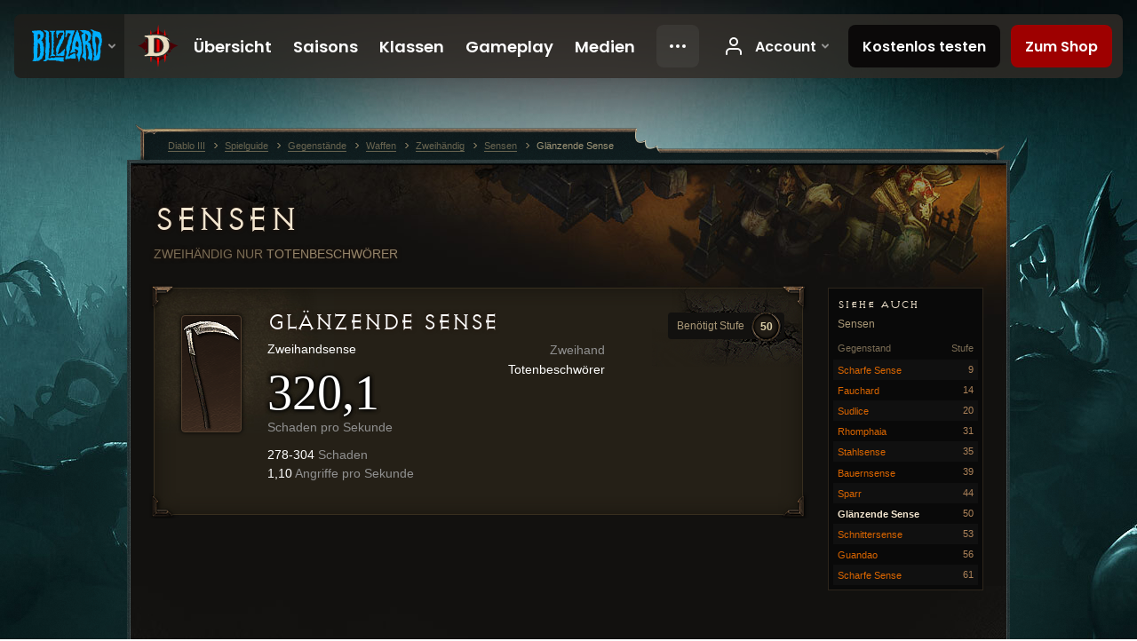

--- FILE ---
content_type: text/html;charset=UTF-8
request_url: https://kr.diablo3.blizzard.com/de-de/item/gleaming-scythe-Scythe_2H_002_t6
body_size: 5460
content:
<!DOCTYPE html>
<html xmlns="http://www.w3.org/1999/xhtml" xml:lang="de-de" lang="de-de">
<head xmlns:og="http://ogp.me/ns#" xmlns:fb="http://ogp.me/ns/fb#">
<script type="text/javascript">
//<![CDATA[
var BlzCookieConsent = {
host: "blizzard.com",
onetrustScriptUrl: "https://cdn.cookielaw.org/scripttemplates/otSDKStub.js",
onetrustDomainScript: "22011b0f-2c46-49a3-a7bf-5f98a4d4da65",
cookieInfoUrlPattern: "/cookies/?$"
}
//]]>
</script>
<script type="text/javascript" src="/static/js/libs/cookie-consent-filter-compat.js?v=58-137" defer></script>
<script>
//<![CDATA[
var dataLayer = dataLayer|| [];
dataLayer.push({
"authenticated": "0" });
(function(w,d,s,l,i){w[l]=w[l]||[];w[l].push({"gtm.start":new Date().getTime(),event:"gtm.js"});var f=d.getElementsByTagName(s)[0], j=d.createElement(s),dl=l!="dataLayer"?"&amp;l="+l:"";j.async=true;j.src=
"//www.googletagmanager.com/gtm.js?id="+i+dl;f.parentNode.insertBefore(j,f);})
(window,document,"script","dataLayer","GTM-TVHPB9J");
//]]>
</script>
<meta http-equiv="imagetoolbar" content="false" />
<meta http-equiv="X-UA-Compatible" content="IE=edge,chrome=1" />
<title>Glänzende Sense - Spielguide - Diablo III</title>
<link rel="icon" href="/static/images/icons/favicon.ico?v=58-137" type="image/x-icon" />
<link rel="shortcut icon" href="/static/images/icons/favicon.ico?v=58-137" type="image/x-icon" />
<link rel="stylesheet" type="text/css" media="all" href="/static/local-common/css/common-game-site.min.css?v=58-137" />
<link rel="stylesheet" type="text/css" media="all" href="/static/css/legal/ratings.css?v=58-137" />
<link rel="stylesheet" type="text/css" media="all" href="/static/css/d3.css?v=137" />
<link rel="stylesheet" type="text/css" media="all" href="/static/css/tooltips.css?v=137" />
<link rel="stylesheet" type="text/css" media="all" href="/static/css/db.css?v=58-137" />
<link rel="stylesheet" type="text/css" media="all" href="/static/css/item/detail.css?v=58-137" />
<!--[if IE 6]> <link rel="stylesheet" type="text/css" media="all" href="/static/css/tooltips-ie6.css?v=137" />
<![endif]-->
<script type="text/javascript" src="/static/local-common/js/third-party.js?v=58-137"></script>
<script type="text/javascript" src="/static/local-common/js/common-game-site.min.js?v=58-137"></script>
<meta name="robots" content="" />
<meta name="title" content="Glänzende Sense" />
<meta name="description" content="" />
<meta name="keywords" content="Glänzende Sense, Sensen, Gegenstand, Zweihand, Zweihändig" />
<meta name="identifier" content="gleaming-scythe" />
<meta name="type" content="item" />
<meta name="icon" content="https://assets.diablo3.blizzard.com/d3/icons/items/small/scythe_2h_002_t6_demonhunter_male.png" />
<meta name="language" content="de-de" />
<meta name="twitter:card" content="summary" />
<meta name="twitter:title" content="Glänzende Sense - Spielguide - Diablo III" />
<meta name="twitter:description" content="Zweihandsense" />
<meta name="twitter:image:src" content="https://assets.diablo3.blizzard.com/d3/icons/items/large/scythe_2h_002_t6_demonhunter_male.png" />
<!--[if IE 6]> <script type="text/javascript">
//<![CDATA[
try { document.execCommand('BackgroundImageCache', false, true) } catch(e) {}
//]]>
</script>
<![endif]-->
<script type="text/javascript">
//<![CDATA[
var Core = Core || {},
Login = Login || {};
Core.staticUrl = '/static';
Core.sharedStaticUrl = '/static/local-common';
Core.baseUrl = '/de-de';
Core.projectUrl = '';
Core.cdnUrl = 'https://blzmedia-a.akamaihd.net';
Core.supportUrl = 'http://kr.battle.net/support/';
Core.secureSupportUrl = 'https://kr.battle.net/support/';
Core.project = 'd3';
Core.locale = 'de-de';
Core.language = 'de';
Core.region = 'kr';
Core.shortDateFormat = 'dd.MM.yyyy';
Core.dateTimeFormat = 'dd.MM.yyyy HH:mm';
Core.loggedIn = false;
Core.userAgent = 'web';
Login.embeddedUrl = 'https://kr.battle.net/login/login.frag';
var Flash = Flash || {};
Flash.videoPlayer = 'https://blzmedia-a.akamaihd.net/global-video-player/themes/d3/video-player.swf';
Flash.videoBase = 'https://blzmedia-a.akamaihd.net/d3/media/videos';
Flash.ratingImage = 'https://blzmedia-a.akamaihd.net/global-video-player/ratings/d3/de-de.jpg';
Flash.expressInstall = 'https://blzmedia-a.akamaihd.net/global-video-player/expressInstall.swf';
Flash.videoBase = 'https://assets.diablo3.blizzard.com/d3/media/videos';
//]]>
</script>
<meta property="fb:app_id" content="155068716934" />
<meta property="og:site_name" content="Diablo III" />
<meta property="og:locale" content="de_DE" />
<meta property="og:type" content="website" />
<meta property="og:url" content="https://kr.diablo3.blizzard.com/de-de" />
<meta property="og:image" content="https://assets.diablo3.blizzard.com/d3/icons/items/large/scythe_2h_002_t6_demonhunter_male.png" />
<meta property="og:image" content="https://blzmedia-a.akamaihd.net/battle.net/logos/og-d3.png" />
<meta property="og:image" content="https://blzmedia-a.akamaihd.net/battle.net/logos/og-blizzard.png" />
<meta property="og:title" content="Glänzende Sense" />
<meta property="og:description" content="Zweihandsense" />
<link rel="canonical" href="https://kr.diablo3.blizzard.com/de-de" />
<meta property="d3-cloud-provider" content="aws" />
<meta property="d3-app-name" content="d3-site-prod-kr" />
<meta property="d3-app-version" content="9.5.0" />
</head>
<body class="de-de db-detail item-detail" itemscope="itemscope" itemtype="http://schema.org/ItemPage" data-legal-country="US">
<noscript><iframe src="https://www.googletagmanager.com/ns.html?id=GTM-TVHPB9J"
height="0" width="0" style="display:none;visibility:hidden"></iframe></noscript>
<blz-nav
locale="de-de"
content="d3"
link-prefix="https://diablo3.blizzard.com/"
hidden
>
<script async src="https://navbar.blizzard.com/static/v1/nav.js"></script>
</blz-nav>
<div class="bg-wrapper">
<div class="wrapper">
<div id="main-content"></div>
<div class="body" itemscope="itemscope" itemtype="http://schema.org/WebPageElement">
<div class="body-top">
<div class="body-bot">
	<div class="page-header page-header-db">




	<h2 class="header-2" >			<a href="/de-de/item/scythe-2h/">
				Sensen
			</a>

			<small>
					Zweihändig

					<span class="item-class-specific">
						Nur <a href="/de-de/class/necromancer/">Totenbeschwörer</a>
					</span>

			</small>
</h2>
	</div>

	<div class="page-body ">
		<div class="item-right">
	<div class="db-mini-nav colors-subtle">

	<div class="db-mini-nav-header">


	<h3 class="header-3" >			Siehe auch
</h3>

			<span class="subtitle">Sensen</span>

		<div class="column-headers">
			<span class="float-right">Stufe</span>
				Gegenstand
	</div>
	</div>

		<ul>


				<li class="d3-color-white row1" itemprop="relatedLink"  itemscope="itemscope">
					<a href="/de-de/item/sharp-scythe-Scythe_2H_001_t2" itemprop="url">
						<span class="name" itemprop="name">Scharfe Sense</span>
							<span class="note">9</span>

	<span class="clear"><!-- --></span>
					</a>
				</li>


				<li class="d3-color-white row2" itemprop="relatedLink"  itemscope="itemscope">
					<a href="/de-de/item/fauchard-Scythe_2H_001_t3" itemprop="url">
						<span class="name" itemprop="name">Fauchard</span>
							<span class="note">14</span>

	<span class="clear"><!-- --></span>
					</a>
				</li>


				<li class="d3-color-white row1" itemprop="relatedLink"  itemscope="itemscope">
					<a href="/de-de/item/sudlice-Scythe_2H_001_t4" itemprop="url">
						<span class="name" itemprop="name">Sudlice</span>
							<span class="note">20</span>

	<span class="clear"><!-- --></span>
					</a>
				</li>


				<li class="d3-color-white row2" itemprop="relatedLink"  itemscope="itemscope">
					<a href="/de-de/item/rhomphaia-Scythe_2H_002_t2" itemprop="url">
						<span class="name" itemprop="name">Rhomphaia</span>
							<span class="note">31</span>

	<span class="clear"><!-- --></span>
					</a>
				</li>


				<li class="d3-color-white row1" itemprop="relatedLink"  itemscope="itemscope">
					<a href="/de-de/item/steel-scythe-Scythe_2H_002_t3" itemprop="url">
						<span class="name" itemprop="name">Stahlsense</span>
							<span class="note">35</span>

	<span class="clear"><!-- --></span>
					</a>
				</li>


				<li class="d3-color-white row2" itemprop="relatedLink"  itemscope="itemscope">
					<a href="/de-de/item/farmers-scythe-Scythe_2H_002_t4" itemprop="url">
						<span class="name" itemprop="name">Bauernsense</span>
							<span class="note">39</span>

	<span class="clear"><!-- --></span>
					</a>
				</li>


				<li class="d3-color-white row1" itemprop="relatedLink"  itemscope="itemscope">
					<a href="/de-de/item/sparr-Scythe_2H_002_t5" itemprop="url">
						<span class="name" itemprop="name">Sparr</span>
							<span class="note">44</span>

	<span class="clear"><!-- --></span>
					</a>
				</li>


				<li class="active row2" itemprop="relatedLink"  itemscope="itemscope">
					<a href="/de-de/item/gleaming-scythe-Scythe_2H_002_t6" itemprop="url">
						<span class="name" itemprop="name">Glänzende Sense</span>
							<span class="note">50</span>

	<span class="clear"><!-- --></span>
					</a>
				</li>


				<li class="d3-color-white row1" itemprop="relatedLink"  itemscope="itemscope">
					<a href="/de-de/item/reaping-scythe-Scythe_2H_002_t7" itemprop="url">
						<span class="name" itemprop="name">Schnittersense</span>
							<span class="note">53</span>

	<span class="clear"><!-- --></span>
					</a>
				</li>


				<li class="d3-color-white row2" itemprop="relatedLink"  itemscope="itemscope">
					<a href="/de-de/item/kwan-tou-Scythe_2H_002_t8" itemprop="url">
						<span class="name" itemprop="name">Guandao</span>
							<span class="note">56</span>

	<span class="clear"><!-- --></span>
					</a>
				</li>


				<li class="d3-color-white row1" itemprop="relatedLink"  itemscope="itemscope">
					<a href="/de-de/item/sharp-scythe-Scythe_2H_003_t2" itemprop="url">
						<span class="name" itemprop="name">Scharfe Sense</span>
							<span class="note">61</span>

	<span class="clear"><!-- --></span>
					</a>
				</li>
		</ul>
	<span class="clear"><!-- --></span>
	</div>
		</div>

		<div class="item-left">

		<div class="db-detail-box colors-subtle item-detail-box icon-size-square">
 


		<div class="detail-icon ">




	<span class="d3-icon d3-icon-item d3-icon-item-large  d3-icon-item-white">
		<span class="icon-item-gradient">
			<span class="icon-item-inner icon-item-default" style="background-image: url(https://assets.diablo3.blizzard.com/d3/icons/items/large/scythe_2h_002_t6_demonhunter_male.png); ">
			</span>
		</span>
	</span>
		</div>

			<div class="detail-level">
				<div class="detail-level-inner">
					Benötigt Stufe
				</div>
				<span class="detail-level-number">50</span>
			</div>


		<div class="detail-text">

			

	<h2 class="header-2 d3-color-white" >Glänzende Sense</h2>




	<div class="d3-item-properties">




		<ul class="item-type-right">


				<li class="item-slot">Zweihand</li>

				<li class="item-class-specific d3-color-white">

							<a href="/de-de/class/necromancer/">
								Totenbeschwörer
							</a>

				</li>
		</ul>



	<ul class="item-type">
		<li>
			<span class="d3-color-white">Zweihandsense</span>
		</li>
	</ul>
		<ul class="item-armor-weapon item-weapon-dps">
			<li class="big"><span class="value">320,1</span></li>
			<li>Schaden pro Sekunde</li>
		</ul>
		<ul class="item-armor-weapon item-weapon-damage">
			<li><span class="value"><p>278-304 <span class="d3-color-FF888888">Schaden</span></p>
<p>1,10 <span class="d3-color-FF888888">Angriffe pro Sekunde</span></p></span></li>
		</ul>



	<div class="item-before-effects"></div>





		<ul class="item-extras">
		</ul>
	<span class="clear"><!-- --></span>
	</div>
		</div>


		<span class="corner tl"></span>
		<span class="corner tr"></span>
		<span class="corner bl"></span>
		<span class="corner br"></span>
	</div>
		</div>

	<span class="clear"><!-- --></span>
	</div>


<span class="clear"><!-- --></span>
<div class="social-media-container no-font-boost">
<h2 class="social-media-title">Soziale Netzwerke</h2>
<ul class="social-media">
<li class="atom-feed">
<a href="/de-de" target="_blank"></a>
</li>
<li class="facebook">
<a href="https://www.facebook.com/Diablo.de" title=""></a>
</li>
<li class="twitter">
<a href="http://twitter.com/Diablo_de" title=""></a>
</li>
<li class="youtube">
<a href="http://www.youtube.com/Diablode" title=""></a>
</li>
<span class="clear"><!-- --></span>
</ul>
</div>
<div class="chat-gem-container">
<a href="javascript:;" class="chat-gem" id="chat-gem"></a>
</div>
</div>
</div>
<div class="body-trail">
<ol class="ui-breadcrumb">
<li itemscope="itemscope" itemtype="http://schema.org/SiteNavigationElement">
<a href="/de-de/" rel="np" class="breadcrumb-arrow" itemprop="url">
<span class="breadcrumb-text" itemprop="name">Diablo III</span>
</a>
</li>
<li itemscope="itemscope" itemtype="http://schema.org/SiteNavigationElement">
<a href="/de-de/game/" rel="np" class="breadcrumb-arrow" itemprop="url">
<span class="breadcrumb-text" itemprop="name">Spielguide</span>
</a>
</li>
<li itemscope="itemscope" itemtype="http://schema.org/SiteNavigationElement">
<a href="/de-de/item/" rel="np" class="breadcrumb-arrow" itemprop="url">
<span class="breadcrumb-text" itemprop="name">Gegenstände</span>
</a>
</li>
<li itemscope="itemscope" itemtype="http://schema.org/SiteNavigationElement">
<a href="/de-de/item/weapon/" rel="np" class="breadcrumb-arrow" itemprop="url">
<span class="breadcrumb-text" itemprop="name">Waffen</span>
</a>
</li>
<li itemscope="itemscope" itemtype="http://schema.org/SiteNavigationElement">
<a href="/de-de/item/two-handed/" rel="np" class="breadcrumb-arrow" itemprop="url">
<span class="breadcrumb-text" itemprop="name">Zweihändig</span>
</a>
</li>
<li itemscope="itemscope" itemtype="http://schema.org/SiteNavigationElement">
<a href="/de-de/item/scythe-2h/" rel="np" class="breadcrumb-arrow" itemprop="url">
<span class="breadcrumb-text" itemprop="name">Sensen</span>
</a>
</li>
<li class="last" itemscope="itemscope" itemtype="http://schema.org/SiteNavigationElement">
<a href="/de-de/item/gleaming-scythe-Scythe_2H_002_t6" rel="np" itemprop="url">
<span class="breadcrumb-text" itemprop="name">Glänzende Sense</span>
</a>
</li>
</ol>
<span class="clear"><!-- --></span>
</div>
</div>
<div class="nav-footer-wrapper">
<blz-nav-footer
legal-title-id="17459"
supported-locales='["en-us", "es-mx", "pt-br", "ja-jp", "de-de", "en-gb", "es-es", "fr-fr", "it-it", "pl-pl", "ru-ru", "ko-kr", "zh-tw"]'
cookies-url="https://www.blizzard.com/cookies"
role="presentation">
<script src="https://navbar.blizzard.com/static/v1/footer.js" async="async"></script>
</blz-nav-footer>
</div>
</div>
</div>
<script>
//<![CDATA[
var xsToken = '';
var supportToken = '';
var jsonSearchHandlerUrl = '\//kr.battle.net';
var Msg = Msg || {};
Msg.support = {
ticketNew: 'Ticket {0} wurde erstellt.',
ticketStatus: 'Der Ticketstatus zu Ticket {0} hat sich zu {1} verändert.',
ticketOpen: 'Offen',
ticketAnswered: 'Beantwortet',
ticketResolved: 'Abgeschlossen',
ticketCanceled: 'Geschlossen',
ticketArchived: 'Archiviert',
ticketInfo: 'Informationen benötigt',
ticketAll: 'Zeige alle Tickets'
};
Msg.cms = {
requestError: 'Deine Anfrage konnte nicht bearbeitet werden',
ignoreNot: 'Dieser Benutzer wird nicht ignoriert',
ignoreAlready: 'Dieser Benutzer wird bereits ignoriert',
stickyRequested: 'Sticky beantragt',
stickyHasBeenRequested: 'Du hast bereits einen Sticky-Antrag für diesen Beitrag gestellt.',
postAdded: 'Beitrag zur Beobachtung hinzugefügt',
postRemoved: 'Beitrag von der Beobachtung gestrichen',
userAdded: 'Benutzer zur Beobachtung hinzugefügt',
userRemoved: 'Benutzer von der Beobachtung gestrichen',
validationError: 'Ein benötigtes Feld ist nicht ausgefüllt',
characterExceed: 'Der Inhalt des Textfeldes überschreitet XXXXXX Buchstaben.',
searchFor: "Suche nach",
searchTags: "Artikel markiert:",
characterAjaxError: "Du bist möglicherweise nicht mehr eingeloggt. Bitte aktualisiere die Seite und versuche es erneut.",
ilvl: "Stufe {0}",
shortQuery: "Die Suchanfrage muss mindest zwei Buchstaben lang sein",
editSuccess: "Erfolgreich. Neu laden?",
postDelete: "Bist du sicher, dass du diesen Beitrag löschen möchtest?",
throttleError: "Du musst warten, bevor du einen weiteren Kommentar erstellen kannst."
};
Msg.bml= {
bold: 'Fett',
italics: 'Kursiv',
underline: 'Unterstrichen',
list: 'Unsortierte Liste',
listItem: 'Auflisten',
quote: 'Zitieren',
quoteBy: 'Beitrag von {0}',
unformat: 'Formatierung entfernen',
cleanup: 'Umbruch korrigieren',
code: 'Code-Abschnitte',
item: 'WoW-Gegenstand',
itemPrompt: 'Gegenstands-ID:',
url: 'URL',
urlPrompt: 'URL-Adresse:'
};
Msg.ui= {
submit: 'Abschicken',
cancel: 'Abbrechen',
reset: 'Zurücksetzen',
viewInGallery: 'Zur Galerie',
loading: 'Lade …',
unexpectedError: 'Ein Fehler ist aufgetreten',
fansiteFind: 'Finde dies auf …',
fansiteFindType: 'Finde {0} auf …',
fansiteNone: 'Keine Fanseiten verfügbar.',
flashErrorHeader: 'Adobe Flash Player muss installiert sein, um diesen Inhalt anzuzeigen.',
flashErrorText: 'Download Adobe Flash Player',
flashErrorUrl: 'http://get.adobe.com/flashplayer/',
save: 'Speichern'
};
Msg.grammar= {
colon: '{0}:',
first: 'Erster',
last: 'Letzter',
ellipsis: ' …'
};
Msg.fansite= {
achievement: 'Erfolg',
character: 'Charakter',
faction: 'Fraktion',
'class': 'Klasse',
object: 'Objekt',
talentcalc: 'Talente',
skill: 'Beruf',
quest: 'Quest',
spell: 'Zauber',
event: 'Event',
title: 'Titel',
arena: 'Arenateam',
guild: 'Gilde',
zone: 'Zone',
item: 'Gegenstand',
race: 'Volk',
npc: 'NPC',
pet: 'Haustier'
};
Msg.search= {
noResults: 'Es gab keine Ergebnisse.',
kb: 'Support',
post: 'Foren',
article: 'Artikel',
static: 'Allgemein',
wowcharacter: 'WoW-Charaktere',
wowitem: 'WoW-Gegenstand',
wowguild: 'Gilden',
wowarenateam: 'Arenateams',
url: 'Vorgeschlagene Links',
friend: 'Freunde',
product: 'Marketplace-Produkte',
other: 'Andere'
};
//]]>
</script>
<script type="text/javascript" src="/static/js/libs/toolkit-modal.js?v=137"></script>
<script type="text/javascript" src="/static/js/d3.js?v=137"></script>
<script type="text/javascript" src="/static/js/navbar.js?v=137"></script>
<script type="text/javascript">
//<![CDATA[
$(function(){
Tooltip.maxWidth = 350;
});
//]]>
</script>
<script type="text/javascript" src="/static/js/blog/responsive-blog-design.min.js?v=137"></script>
<script type="text/javascript" src="/static/js/db.js?v=58-137"></script>
<script type="text/javascript" src="/static/js/item/detail.js?v=58-137"></script>
<div id="modal" class="modal hide">
<div class="modal-content">
<div class="modal__media"></div>
<div class="modal-corner modal-corner-top-left"></div>
<div class="modal-corner modal-corner-top-right"></div>
<div class="modal-corner modal-corner-bottom-left"></div>
<div class="modal-corner modal-corner-bottom-right"></div>
<div class="modal-border modal-border-top"></div>
<div class="modal-border modal-border-right"></div>
<div class="modal-border modal-border-bottom"></div>
<div class="modal-border modal-border-left"></div>
<div class="modal-controls">
<div class="prev arrow-tab modal-navigation"><div class="heroes-arrow"></div></div>
<div class="next arrow-tab modal-navigation"><div class="heroes-arrow"></div></div>
</div>
<span class="media-btn close">×</span>
</div>
</div>
</body>
</html>